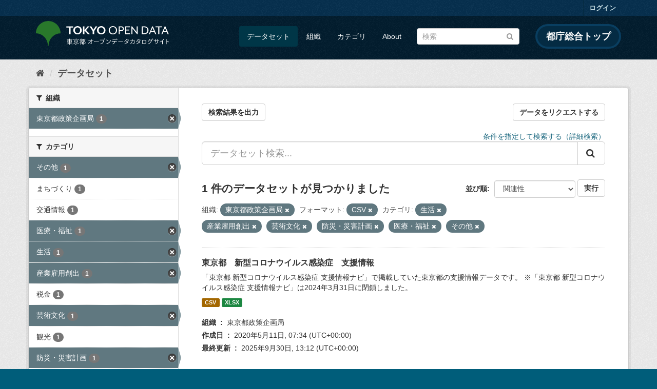

--- FILE ---
content_type: text/html; charset=utf-8
request_url: https://catalog.data.metro.tokyo.lg.jp/dataset?groups=c006&organization=t000001&groups=c011&groups=c010&res_format=CSV&groups=c001&groups=c005&groups=c014
body_size: 7644
content:
<!DOCTYPE html>
<!--[if IE 9]> <html lang="ja" class="ie9"> <![endif]-->
<!--[if gt IE 8]><!--> <html lang="ja"> <!--<![endif]-->
  <head>
    <link rel="stylesheet" type="text/css" href="/fanstatic/vendor/:version:2023-06-02T01:54:07.62/select2/select2.min.css" />
<link rel="stylesheet" type="text/css" href="/fanstatic/css/:version:2023-06-02T01:54:07.58/main.min.css" />
<link rel="stylesheet" type="text/css" href="/fanstatic/vendor/:version:2023-06-02T01:54:07.62/font-awesome/css/font-awesome.min.css" />
<link rel="stylesheet" type="text/css" href="/fanstatic/tokyo_od_theme/:version:2025-09-05T06:09:39.64/:bundle:jquery-ui.css;daterangepicker.css;tokyo_od_theme.css" />

    <meta charset="utf-8" />
      <meta name="generator" content="ckan 2.8.12" />
      <meta name="viewport" content="width=device-width, initial-scale=1.0">
    <title>データセット - 東京都オープンデータカタログサイト</title>

    
    
  <link rel="shortcut icon" href="/tokyo_od_theme/favicon.ico" />
    
  
    <script type="text/javascript">
  (function(i,s,o,g,r,a,m){i['GoogleAnalyticsObject']=r;i[r]=i[r]||function(){
  (i[r].q=i[r].q||[]).push(arguments)},i[r].l=1*new Date();a=s.createElement(o),
  m=s.getElementsByTagName(o)[0];a.async=1;a.src=g;m.parentNode.insertBefore(a,m)
  })(window,document,'script','//www.google-analytics.com/analytics.js','ga');

  ga('create', 'UA-151340803-1', 'auto', {});
     
  ga('set', 'anonymizeIp', true);
  ga('send', 'pageview');
</script>
  

  
      
    
  
  
  


    
      
      
    
    
  </head>

  
  <body data-site-root="https://catalog.data.metro.tokyo.lg.jp/" data-locale-root="https://catalog.data.metro.tokyo.lg.jp/" >

    
<!-- Google Tag Manager (noscript) -->
<noscript><iframe src="https://www.googletagmanager.com/ns.html?id=GTM-W6KNVCT"
                  height="0" width="0" style="display:none;visibility:hidden" title="Google Tag Manager (noscript)"></iframe></noscript>
<!-- End Google Tag Manager (noscript) -->

    <div class="sr-only sr-only-focusable"><a href="#content">スキップして内容へ</a></div>
  


  
     
<header class="account-masthead">
  <div class="container">
     
    <nav class="account not-authed">
      <ul class="list-unstyled">
        
        <li><a href="/user/login">ログイン</a></li>
         
      </ul>
    </nav>
     
  </div>
</header>

<header class="navbar navbar-static-top masthead">
    
  <div class="container">
    <div class="navbar-right">
      <button data-target="#main-navigation-toggle" data-toggle="collapse" class="navbar-toggle collapsed" type="button">
        <span class="fa fa-bars"></span>
      </button>
    </div>
    <hgroup class="header-image navbar-left">
       
<a class="logo" href="https://portal.data.metro.tokyo.lg.jp"><img src="/tokyo_od_theme/images/tokyo-od-logo.png" alt="東京都オープンデータカタログサイト" title="東京都オープンデータカタログサイト" /></a>
 
    </hgroup>

    <div class="collapse navbar-collapse" id="main-navigation-toggle">
      
      <nav class="section navigation">
        <ul class="nav nav-pills">
           <li class="active"><a href="/dataset">データセット</a></li><li><a href="/organization">組織</a></li><li><a href="/group">カテゴリ</a></li><li><a href="/about">About</a></li> 
        </ul>
      </nav>
       
<form class="section site-search simple-input" action="/dataset" method="get">
  <div class="field">
    <label for="field-sitewide-search">データセットを検索</label>
    <input id="field-sitewide-search" type="text" class="form-control" name="q" placeholder="検索" />
    <button class="btn-search" type="submit"><i class="fa fa-search"></i></button>
  </div>
</form>
<a href="https://www.metro.tokyo.lg.jp/" target="_blank" title="都庁総合トップを新規ウィンドウで開きます" class="metro-tokyo">
  都庁総合トップ
</a>

    </div>
  </div>
</header>

  
    <div role="main">
      <div id="content" class="container">
        
          
            <div class="flash-messages">
              
                
              
            </div>
          

          
            <div class="toolbar">
              
  
    <ol class="breadcrumb">
      
<li class="home"><a href="/" title="ホーム"><i class="fa fa-home"></i><span> ホーム</span></a></li>
      
  <li class="active"><a class=" active" href="/dataset">データセット</a></li>

    </ol>
  

            </div>
          

          <div class="row wrapper">
            
            
            

            
              <aside class="secondary col-sm-3">
                
                
<div class="filters">
  <div>
    
      

  
  
    
      
      
        <section class="module module-narrow module-shallow">
          
            <h2 class="module-heading">
              <i class="fa fa-filter"></i>
              
              組織
            </h2>
          
          
            
            
              <nav>
                <ul class="list-unstyled nav nav-simple nav-facet">
                  
                    
                    
                    
                    
                      <li class="nav-item active">
                        <a href="/dataset?groups=c006&amp;groups=c011&amp;groups=c010&amp;res_format=CSV&amp;groups=c001&amp;groups=c005&amp;groups=c014" title="">
                          <span class="item-label">東京都政策企画局</span>
                          <span class="hidden separator"> - </span>
                          <span class="item-count badge">1</span>
                        </a>
                      </li>
                  
                </ul>
              </nav>

              <p class="module-footer">
                
                  
                
              </p>
            
            
          
        </section>
      
    
  

    
      

  
  
    
      
      
        <section class="module module-narrow module-shallow">
          
            <h2 class="module-heading">
              <i class="fa fa-filter"></i>
              
              カテゴリ
            </h2>
          
          
            
            
              <nav>
                <ul class="list-unstyled nav nav-simple nav-facet">
                  
                    
                    
                    
                    
                      <li class="nav-item active">
                        <a href="/dataset?groups=c006&amp;organization=t000001&amp;groups=c011&amp;groups=c010&amp;res_format=CSV&amp;groups=c001&amp;groups=c005" title="">
                          <span class="item-label">その他</span>
                          <span class="hidden separator"> - </span>
                          <span class="item-count badge">1</span>
                        </a>
                      </li>
                  
                    
                    
                    
                    
                      <li class="nav-item">
                        <a href="/dataset?groups=c006&amp;groups=c001&amp;organization=t000001&amp;groups=c010&amp;res_format=CSV&amp;groups=c011&amp;groups=c003&amp;groups=c005&amp;groups=c014" title="">
                          <span class="item-label">まちづくり</span>
                          <span class="hidden separator"> - </span>
                          <span class="item-count badge">1</span>
                        </a>
                      </li>
                  
                    
                    
                    
                    
                      <li class="nav-item">
                        <a href="/dataset?groups=c006&amp;groups=c013&amp;groups=c001&amp;organization=t000001&amp;groups=c010&amp;res_format=CSV&amp;groups=c011&amp;groups=c005&amp;groups=c014" title="">
                          <span class="item-label">交通情報</span>
                          <span class="hidden separator"> - </span>
                          <span class="item-count badge">1</span>
                        </a>
                      </li>
                  
                    
                    
                    
                    
                      <li class="nav-item active">
                        <a href="/dataset?groups=c006&amp;organization=t000001&amp;groups=c011&amp;groups=c010&amp;res_format=CSV&amp;groups=c001&amp;groups=c014" title="">
                          <span class="item-label">医療・福祉</span>
                          <span class="hidden separator"> - </span>
                          <span class="item-count badge">1</span>
                        </a>
                      </li>
                  
                    
                    
                    
                    
                      <li class="nav-item active">
                        <a href="/dataset?organization=t000001&amp;groups=c011&amp;groups=c010&amp;res_format=CSV&amp;groups=c001&amp;groups=c005&amp;groups=c014" title="">
                          <span class="item-label">生活</span>
                          <span class="hidden separator"> - </span>
                          <span class="item-count badge">1</span>
                        </a>
                      </li>
                  
                    
                    
                    
                    
                      <li class="nav-item active">
                        <a href="/dataset?groups=c006&amp;organization=t000001&amp;groups=c010&amp;res_format=CSV&amp;groups=c001&amp;groups=c005&amp;groups=c014" title="">
                          <span class="item-label">産業雇用創出</span>
                          <span class="hidden separator"> - </span>
                          <span class="item-count badge">1</span>
                        </a>
                      </li>
                  
                    
                    
                    
                    
                      <li class="nav-item">
                        <a href="/dataset?groups=c006&amp;groups=c007&amp;groups=c001&amp;organization=t000001&amp;groups=c010&amp;res_format=CSV&amp;groups=c011&amp;groups=c005&amp;groups=c014" title="">
                          <span class="item-label">税金</span>
                          <span class="hidden separator"> - </span>
                          <span class="item-count badge">1</span>
                        </a>
                      </li>
                  
                    
                    
                    
                    
                      <li class="nav-item active">
                        <a href="/dataset?groups=c006&amp;organization=t000001&amp;groups=c011&amp;res_format=CSV&amp;groups=c001&amp;groups=c005&amp;groups=c014" title="">
                          <span class="item-label">芸術文化</span>
                          <span class="hidden separator"> - </span>
                          <span class="item-count badge">1</span>
                        </a>
                      </li>
                  
                    
                    
                    
                    
                      <li class="nav-item">
                        <a href="/dataset?groups=c006&amp;groups=c008&amp;groups=c001&amp;organization=t000001&amp;groups=c010&amp;res_format=CSV&amp;groups=c011&amp;groups=c005&amp;groups=c014" title="">
                          <span class="item-label">観光</span>
                          <span class="hidden separator"> - </span>
                          <span class="item-count badge">1</span>
                        </a>
                      </li>
                  
                    
                    
                    
                    
                      <li class="nav-item active">
                        <a href="/dataset?groups=c006&amp;organization=t000001&amp;groups=c011&amp;groups=c010&amp;res_format=CSV&amp;groups=c005&amp;groups=c014" title="">
                          <span class="item-label">防災・災害計画</span>
                          <span class="hidden separator"> - </span>
                          <span class="item-count badge">1</span>
                        </a>
                      </li>
                  
                </ul>
              </nav>

              <p class="module-footer">
                
                  
                
              </p>
            
            
          
        </section>
      
    
  

    
      

  
  
    
      
      
        <section class="module module-narrow module-shallow">
          
            <h2 class="module-heading">
              <i class="fa fa-filter"></i>
              
              タグ
            </h2>
          
          
            
            
              <nav>
                <ul class="list-unstyled nav nav-simple nav-facet">
                  
                    
                    
                    
                    
                      <li class="nav-item">
                        <a href="/dataset?groups=c006&amp;groups=c001&amp;organization=t000001&amp;groups=c010&amp;tags=%E6%96%B0%E5%9E%8B%E3%82%B3%E3%83%AD%E3%83%8A%E3%82%A6%E3%82%A4%E3%83%AB%E3%82%B9&amp;res_format=CSV&amp;groups=c011&amp;groups=c005&amp;groups=c014" title="">
                          <span class="item-label">新型コロナウイルス</span>
                          <span class="hidden separator"> - </span>
                          <span class="item-count badge">1</span>
                        </a>
                      </li>
                  
                </ul>
              </nav>

              <p class="module-footer">
                
                  
                
              </p>
            
            
          
        </section>
      
    
  

    
      

  
  
    
      
      
        <section class="module module-narrow module-shallow">
          
            <h2 class="module-heading">
              <i class="fa fa-filter"></i>
              
              フォーマット
            </h2>
          
          
            
            
              <nav>
                <ul class="list-unstyled nav nav-simple nav-facet">
                  
                    
                    
                    
                    
                      <li class="nav-item active">
                        <a href="/dataset?groups=c006&amp;organization=t000001&amp;groups=c011&amp;groups=c010&amp;groups=c001&amp;groups=c005&amp;groups=c014" title="">
                          <span class="item-label">CSV</span>
                          <span class="hidden separator"> - </span>
                          <span class="item-count badge">1</span>
                        </a>
                      </li>
                  
                    
                    
                    
                    
                      <li class="nav-item">
                        <a href="/dataset?groups=c006&amp;groups=c001&amp;organization=t000001&amp;groups=c010&amp;res_format=CSV&amp;groups=c011&amp;res_format=XLSX&amp;groups=c005&amp;groups=c014" title="">
                          <span class="item-label">XLSX</span>
                          <span class="hidden separator"> - </span>
                          <span class="item-count badge">1</span>
                        </a>
                      </li>
                  
                </ul>
              </nav>

              <p class="module-footer">
                
                  
                
              </p>
            
            
          
        </section>
      
    
  

    
      

  
  
    
      
      
        <section class="module module-narrow module-shallow">
          
            <h2 class="module-heading">
              <i class="fa fa-filter"></i>
              
              ライセンス
            </h2>
          
          
            
            
              <nav>
                <ul class="list-unstyled nav nav-simple nav-facet">
                  
                    
                    
                    
                    
                      <li class="nav-item">
                        <a href="/dataset?groups=c006&amp;groups=c001&amp;organization=t000001&amp;groups=c010&amp;res_format=CSV&amp;groups=c011&amp;license_id=CC-BY-4.0&amp;groups=c005&amp;groups=c014" title="">
                          <span class="item-label">クリエイティブ・コモンズ 表示（CC BY）</span>
                          <span class="hidden separator"> - </span>
                          <span class="item-count badge">1</span>
                        </a>
                      </li>
                  
                </ul>
              </nav>

              <p class="module-footer">
                
                  
                
              </p>
            
            
          
        </section>
      
    
  

    
  </div>
  <a class="close no-text hide-filters"><i class="fa fa-times-circle"></i><span class="text">close</span></a>
</div>

              </aside>
            

            
              <div class="primary col-sm-9 col-xs-12">
                
                
  <section class="module">
    <div class="module-content">
      
  
    <div style="display: flex; justify-content: space-between;" class="page_primary_action">
  
    
    <form method="post" action="/csv/export" style="display:inline">
      <input type="hidden" name="q" value="">
      <input type="hidden" name="search_url_params" value="groups=c006&amp;organization=t000001&amp;groups=c011&amp;groups=c010&amp;res_format=CSV&amp;groups=c001&amp;groups=c005&amp;groups=c014">
      <button type="submit" class="btn btn-default">検索結果を出力</button>
    </form>
    
      <a class="btn btn-default" href="https://logoform.jp/form/tmgform/835554" target="_blank">データをリクエストする</a>
    
  </div>

      
  
  
  







<form id="dataset-search-form" class="search-form" method="get" data-module="select-switch">

  
  
    <div style="text-align: right;">
      <a href="/advanced_search">
        条件を指定して検索する（詳細検索）
      </a>
    </div>
  
  
    <div class="input-group search-input-group">
      <input aria-label="データセット検索..." id="field-giant-search" type="text" class="form-control input-lg" name="q" value="" autocomplete="off" placeholder="データセット検索...">
      
      <span class="input-group-btn">
        <button class="btn btn-default btn-lg" type="submit" value="search">
          <i class="fa fa-search"></i>
        </button>
      </span>
      
    </div>
  


  
    <span>
  
  

  
  
  
  <input type="hidden" name="groups" value="c006" />
  
  
  
  
  
  <input type="hidden" name="organization" value="t000001" />
  
  
  
  
  
  <input type="hidden" name="groups" value="c011" />
  
  
  
  
  
  <input type="hidden" name="groups" value="c010" />
  
  
  
  
  
  <input type="hidden" name="res_format" value="CSV" />
  
  
  
  
  
  <input type="hidden" name="groups" value="c001" />
  
  
  
  
  
  <input type="hidden" name="groups" value="c005" />
  
  
  
  
  
  <input type="hidden" name="groups" value="c014" />
  
  
  
  </span>
  

  
    
      <div class="form-select form-group control-order-by">
        <label for="field-order-by">並び順</label>
        <select id="field-order-by" name="sort" class="form-control">
          
            
              <option value="score desc, metadata_modified desc" selected="selected">関連性</option>
            
          
            
              <option value="title_string asc">名前で昇順</option>
            
          
            
              <option value="title_string desc">名前で降順</option>
            
          
            
              <option value="metadata_modified desc">最終更新日</option>
            
          
            
              <option value="metadata_created asc">作成日の古い順</option>
            
          
            
              <option value="metadata_created desc">作成日の新しい順</option>
            
          
            
              <option value="views_recent desc">人気</option>
            
          
        </select>
        
<button class="btn btn-default" type="submit">実行</button>

      </div>
    
  

  
    
      <h2>

  
  
  
  

1 件のデータセットが見つかりました</h2>
    
  

  
    
      <p class="filter-list">
        
          
          <span class="facet">組織:</span>
          
            <span class="filtered pill">東京都政策企画局
              <a href="dataset?groups=c006&amp;groups=c011&amp;groups=c010&amp;res_format=CSV&amp;groups=c001&amp;groups=c005&amp;groups=c014" class="remove" title="削除"><i class="fa fa-times"></i></a>
            </span>
          
        
          
          <span class="facet">フォーマット:</span>
          
            <span class="filtered pill">CSV
              <a href="dataset?groups=c006&amp;organization=t000001&amp;groups=c011&amp;groups=c010&amp;groups=c001&amp;groups=c005&amp;groups=c014" class="remove" title="削除"><i class="fa fa-times"></i></a>
            </span>
          
        
          
          <span class="facet">カテゴリ:</span>
          
            <span class="filtered pill">生活
              <a href="dataset?organization=t000001&amp;groups=c011&amp;groups=c010&amp;res_format=CSV&amp;groups=c001&amp;groups=c005&amp;groups=c014" class="remove" title="削除"><i class="fa fa-times"></i></a>
            </span>
          
            <span class="filtered pill">産業雇用創出
              <a href="dataset?groups=c006&amp;organization=t000001&amp;groups=c010&amp;res_format=CSV&amp;groups=c001&amp;groups=c005&amp;groups=c014" class="remove" title="削除"><i class="fa fa-times"></i></a>
            </span>
          
            <span class="filtered pill">芸術文化
              <a href="dataset?groups=c006&amp;organization=t000001&amp;groups=c011&amp;res_format=CSV&amp;groups=c001&amp;groups=c005&amp;groups=c014" class="remove" title="削除"><i class="fa fa-times"></i></a>
            </span>
          
            <span class="filtered pill">防災・災害計画
              <a href="dataset?groups=c006&amp;organization=t000001&amp;groups=c011&amp;groups=c010&amp;res_format=CSV&amp;groups=c005&amp;groups=c014" class="remove" title="削除"><i class="fa fa-times"></i></a>
            </span>
          
            <span class="filtered pill">医療・福祉
              <a href="dataset?groups=c006&amp;organization=t000001&amp;groups=c011&amp;groups=c010&amp;res_format=CSV&amp;groups=c001&amp;groups=c014" class="remove" title="削除"><i class="fa fa-times"></i></a>
            </span>
          
            <span class="filtered pill">その他
              <a href="dataset?groups=c006&amp;organization=t000001&amp;groups=c011&amp;groups=c010&amp;res_format=CSV&amp;groups=c001&amp;groups=c005" class="remove" title="削除"><i class="fa fa-times"></i></a>
            </span>
          
        
      </p>
      <a class="show-filters btn btn-default">フィルタ結果</a>
    
  

</form>





      
        

  
    <ul class="dataset-list list-unstyled">
    	
	      
	        






  <li class="dataset-item">
    
  
      <div class="dataset-content">
        
          <h3 class="dataset-heading">
            
              
            
            
              <a href="/dataset/t000001d0000000005">東京都　新型コロナウイルス感染症　支援情報</a>
            
            
              
              
            
          </h3>
        
        
          
        
        
          
            <div>「東京都 新型コロナウイルス感染症 支援情報ナビ」で掲載していた東京都の支援情報データです。
※「東京都 新型コロナウイルス感染症 支援情報ナビ」は2024年3月31日に閉鎖しました。</div>
          
        
      </div>
      
        
          
            <ul class="dataset-resources list-unstyled">
              
                
                <li>
                  <a href="/dataset/t000001d0000000005" class="label label-default" data-format="csv">CSV</a>
                </li>
                
                <li>
                  <a href="/dataset/t000001d0000000005" class="label label-default" data-format="xlsx">XLSX</a>
                </li>
                
              
            </ul>
          
        
      
    
  <dl class="dataset-meta">
    <dt class="dataset-meta-item dataset-meta-item-title">組織</dt>
    <dd class="dataset-meta-item">東京都政策企画局</dd>
    <dt class="dataset-meta-item dataset-meta-item-title">作成日</dt>
    <dd class="dataset-meta-item">
<span class="automatic-local-datetime" data-datetime="2020-05-11T07:34:34+0000">
    5月 11, 2020, 07:34 (UTC)
</span></dd>
    <dt class="dataset-meta-item dataset-meta-item-title">最終更新</dt>
    <dd class="dataset-meta-item">
<span class="automatic-local-datetime" data-datetime="2025-09-30T13:12:11+0000">
    9月 30, 2025, 13:12 (UTC)
</span></dd>
  </dl>

  </li>

	      
	    
    </ul>
  

      
    </div>

    
      
    
  </section>

  
  <section class="module">
    <div class="module-content">
      
      <small>
        
        
        
          API Keyを使ってこのレジストリーにもアクセス可能です <a href="/api/3">API</a> (see <a href="http://docs.ckan.org/en/2.8/api/">APIドキュメント</a>). 
      </small>
      
    </div>
  </section>
  

              </div>
            
          </div>
        
      </div>
    </div>
  
    <footer class="site-footer">
  <div class="container">
    

    <div class="row">
      <div class="col-md-8 footer-links">
        
          <ul class="list-unstyled">
            
              <li><a href="/about">About 東京都オープンデータカタログサイト</a></li>
            
          </ul>
          <ul class="list-unstyled">
            
              
              <li><a href="http://docs.ckan.org/en/2.8/api/">CKAN API</a></li>
              <li><a href="http://www.ckan.org/">CKANアソシエーション</a></li>
              <li><a href="http://www.opendefinition.org/okd/"><img src="/base/images/od_80x15_blue.png" alt="Open Data"></a></li>
            
          </ul>
        
      </div>
      <div class="col-md-4 attribution">
        
          <p><strong>Powered by</strong> <a class="hide-text ckan-footer-logo" href="http://ckan.org">CKAN</a></p>
        
        
          
<form class="form-inline form-select lang-select" action="/util/redirect" data-module="select-switch" method="POST">
  <label for="field-lang-select">言語</label>
  <select id="field-lang-select" name="url" data-module="autocomplete" data-module-dropdown-class="lang-dropdown" data-module-container-class="lang-container">
    
      <option value="/ja/dataset?groups=c006&amp;organization=t000001&amp;groups=c011&amp;groups=c010&amp;res_format=CSV&amp;groups=c001&amp;groups=c005&amp;groups=c014" selected="selected">
        日本語
      </option>
    
      <option value="/en/dataset?groups=c006&amp;organization=t000001&amp;groups=c011&amp;groups=c010&amp;res_format=CSV&amp;groups=c001&amp;groups=c005&amp;groups=c014" >
        English
      </option>
    
      <option value="/pt_BR/dataset?groups=c006&amp;organization=t000001&amp;groups=c011&amp;groups=c010&amp;res_format=CSV&amp;groups=c001&amp;groups=c005&amp;groups=c014" >
        português (Brasil)
      </option>
    
      <option value="/it/dataset?groups=c006&amp;organization=t000001&amp;groups=c011&amp;groups=c010&amp;res_format=CSV&amp;groups=c001&amp;groups=c005&amp;groups=c014" >
        italiano
      </option>
    
      <option value="/cs_CZ/dataset?groups=c006&amp;organization=t000001&amp;groups=c011&amp;groups=c010&amp;res_format=CSV&amp;groups=c001&amp;groups=c005&amp;groups=c014" >
        čeština (Česká republika)
      </option>
    
      <option value="/ca/dataset?groups=c006&amp;organization=t000001&amp;groups=c011&amp;groups=c010&amp;res_format=CSV&amp;groups=c001&amp;groups=c005&amp;groups=c014" >
        català
      </option>
    
      <option value="/es/dataset?groups=c006&amp;organization=t000001&amp;groups=c011&amp;groups=c010&amp;res_format=CSV&amp;groups=c001&amp;groups=c005&amp;groups=c014" >
        español
      </option>
    
      <option value="/fr/dataset?groups=c006&amp;organization=t000001&amp;groups=c011&amp;groups=c010&amp;res_format=CSV&amp;groups=c001&amp;groups=c005&amp;groups=c014" >
        français
      </option>
    
      <option value="/el/dataset?groups=c006&amp;organization=t000001&amp;groups=c011&amp;groups=c010&amp;res_format=CSV&amp;groups=c001&amp;groups=c005&amp;groups=c014" >
        Ελληνικά
      </option>
    
      <option value="/sv/dataset?groups=c006&amp;organization=t000001&amp;groups=c011&amp;groups=c010&amp;res_format=CSV&amp;groups=c001&amp;groups=c005&amp;groups=c014" >
        svenska
      </option>
    
      <option value="/sr/dataset?groups=c006&amp;organization=t000001&amp;groups=c011&amp;groups=c010&amp;res_format=CSV&amp;groups=c001&amp;groups=c005&amp;groups=c014" >
        српски
      </option>
    
      <option value="/no/dataset?groups=c006&amp;organization=t000001&amp;groups=c011&amp;groups=c010&amp;res_format=CSV&amp;groups=c001&amp;groups=c005&amp;groups=c014" >
        norsk bokmål (Norge)
      </option>
    
      <option value="/sk/dataset?groups=c006&amp;organization=t000001&amp;groups=c011&amp;groups=c010&amp;res_format=CSV&amp;groups=c001&amp;groups=c005&amp;groups=c014" >
        slovenčina
      </option>
    
      <option value="/fi/dataset?groups=c006&amp;organization=t000001&amp;groups=c011&amp;groups=c010&amp;res_format=CSV&amp;groups=c001&amp;groups=c005&amp;groups=c014" >
        suomi
      </option>
    
      <option value="/ru/dataset?groups=c006&amp;organization=t000001&amp;groups=c011&amp;groups=c010&amp;res_format=CSV&amp;groups=c001&amp;groups=c005&amp;groups=c014" >
        русский
      </option>
    
      <option value="/de/dataset?groups=c006&amp;organization=t000001&amp;groups=c011&amp;groups=c010&amp;res_format=CSV&amp;groups=c001&amp;groups=c005&amp;groups=c014" >
        Deutsch
      </option>
    
      <option value="/pl/dataset?groups=c006&amp;organization=t000001&amp;groups=c011&amp;groups=c010&amp;res_format=CSV&amp;groups=c001&amp;groups=c005&amp;groups=c014" >
        polski
      </option>
    
      <option value="/nl/dataset?groups=c006&amp;organization=t000001&amp;groups=c011&amp;groups=c010&amp;res_format=CSV&amp;groups=c001&amp;groups=c005&amp;groups=c014" >
        Nederlands
      </option>
    
      <option value="/bg/dataset?groups=c006&amp;organization=t000001&amp;groups=c011&amp;groups=c010&amp;res_format=CSV&amp;groups=c001&amp;groups=c005&amp;groups=c014" >
        български
      </option>
    
      <option value="/ko_KR/dataset?groups=c006&amp;organization=t000001&amp;groups=c011&amp;groups=c010&amp;res_format=CSV&amp;groups=c001&amp;groups=c005&amp;groups=c014" >
        한국어 (대한민국)
      </option>
    
      <option value="/hu/dataset?groups=c006&amp;organization=t000001&amp;groups=c011&amp;groups=c010&amp;res_format=CSV&amp;groups=c001&amp;groups=c005&amp;groups=c014" >
        magyar
      </option>
    
      <option value="/sl/dataset?groups=c006&amp;organization=t000001&amp;groups=c011&amp;groups=c010&amp;res_format=CSV&amp;groups=c001&amp;groups=c005&amp;groups=c014" >
        slovenščina
      </option>
    
      <option value="/lv/dataset?groups=c006&amp;organization=t000001&amp;groups=c011&amp;groups=c010&amp;res_format=CSV&amp;groups=c001&amp;groups=c005&amp;groups=c014" >
        latviešu
      </option>
    
      <option value="/am/dataset?groups=c006&amp;organization=t000001&amp;groups=c011&amp;groups=c010&amp;res_format=CSV&amp;groups=c001&amp;groups=c005&amp;groups=c014" >
        አማርኛ
      </option>
    
      <option value="/ne/dataset?groups=c006&amp;organization=t000001&amp;groups=c011&amp;groups=c010&amp;res_format=CSV&amp;groups=c001&amp;groups=c005&amp;groups=c014" >
        नेपाली
      </option>
    
      <option value="/pt_PT/dataset?groups=c006&amp;organization=t000001&amp;groups=c011&amp;groups=c010&amp;res_format=CSV&amp;groups=c001&amp;groups=c005&amp;groups=c014" >
        português (Portugal)
      </option>
    
      <option value="/uk_UA/dataset?groups=c006&amp;organization=t000001&amp;groups=c011&amp;groups=c010&amp;res_format=CSV&amp;groups=c001&amp;groups=c005&amp;groups=c014" >
        українська (Україна)
      </option>
    
      <option value="/he/dataset?groups=c006&amp;organization=t000001&amp;groups=c011&amp;groups=c010&amp;res_format=CSV&amp;groups=c001&amp;groups=c005&amp;groups=c014" >
        עברית
      </option>
    
      <option value="/gl/dataset?groups=c006&amp;organization=t000001&amp;groups=c011&amp;groups=c010&amp;res_format=CSV&amp;groups=c001&amp;groups=c005&amp;groups=c014" >
        galego
      </option>
    
      <option value="/eu/dataset?groups=c006&amp;organization=t000001&amp;groups=c011&amp;groups=c010&amp;res_format=CSV&amp;groups=c001&amp;groups=c005&amp;groups=c014" >
        euskara
      </option>
    
      <option value="/uk/dataset?groups=c006&amp;organization=t000001&amp;groups=c011&amp;groups=c010&amp;res_format=CSV&amp;groups=c001&amp;groups=c005&amp;groups=c014" >
        українська
      </option>
    
      <option value="/en_AU/dataset?groups=c006&amp;organization=t000001&amp;groups=c011&amp;groups=c010&amp;res_format=CSV&amp;groups=c001&amp;groups=c005&amp;groups=c014" >
        English (Australia)
      </option>
    
      <option value="/mk/dataset?groups=c006&amp;organization=t000001&amp;groups=c011&amp;groups=c010&amp;res_format=CSV&amp;groups=c001&amp;groups=c005&amp;groups=c014" >
        македонски
      </option>
    
      <option value="/hr/dataset?groups=c006&amp;organization=t000001&amp;groups=c011&amp;groups=c010&amp;res_format=CSV&amp;groups=c001&amp;groups=c005&amp;groups=c014" >
        hrvatski
      </option>
    
      <option value="/vi/dataset?groups=c006&amp;organization=t000001&amp;groups=c011&amp;groups=c010&amp;res_format=CSV&amp;groups=c001&amp;groups=c005&amp;groups=c014" >
        Tiếng Việt
      </option>
    
      <option value="/tl/dataset?groups=c006&amp;organization=t000001&amp;groups=c011&amp;groups=c010&amp;res_format=CSV&amp;groups=c001&amp;groups=c005&amp;groups=c014" >
        Filipino (Pilipinas)
      </option>
    
      <option value="/id/dataset?groups=c006&amp;organization=t000001&amp;groups=c011&amp;groups=c010&amp;res_format=CSV&amp;groups=c001&amp;groups=c005&amp;groups=c014" >
        Indonesia
      </option>
    
      <option value="/ar/dataset?groups=c006&amp;organization=t000001&amp;groups=c011&amp;groups=c010&amp;res_format=CSV&amp;groups=c001&amp;groups=c005&amp;groups=c014" >
        العربية
      </option>
    
      <option value="/fa_IR/dataset?groups=c006&amp;organization=t000001&amp;groups=c011&amp;groups=c010&amp;res_format=CSV&amp;groups=c001&amp;groups=c005&amp;groups=c014" >
        فارسی (ایران)
      </option>
    
      <option value="/lt/dataset?groups=c006&amp;organization=t000001&amp;groups=c011&amp;groups=c010&amp;res_format=CSV&amp;groups=c001&amp;groups=c005&amp;groups=c014" >
        lietuvių
      </option>
    
      <option value="/tr/dataset?groups=c006&amp;organization=t000001&amp;groups=c011&amp;groups=c010&amp;res_format=CSV&amp;groups=c001&amp;groups=c005&amp;groups=c014" >
        Türkçe
      </option>
    
      <option value="/zh_Hans_CN/dataset?groups=c006&amp;organization=t000001&amp;groups=c011&amp;groups=c010&amp;res_format=CSV&amp;groups=c001&amp;groups=c005&amp;groups=c014" >
        中文 (简体, 中国)
      </option>
    
      <option value="/km/dataset?groups=c006&amp;organization=t000001&amp;groups=c011&amp;groups=c010&amp;res_format=CSV&amp;groups=c001&amp;groups=c005&amp;groups=c014" >
        ខ្មែរ
      </option>
    
      <option value="/zh_Hant_TW/dataset?groups=c006&amp;organization=t000001&amp;groups=c011&amp;groups=c010&amp;res_format=CSV&amp;groups=c001&amp;groups=c005&amp;groups=c014" >
        中文 (繁體, 台灣)
      </option>
    
      <option value="/sq/dataset?groups=c006&amp;organization=t000001&amp;groups=c011&amp;groups=c010&amp;res_format=CSV&amp;groups=c001&amp;groups=c005&amp;groups=c014" >
        shqip
      </option>
    
      <option value="/ro/dataset?groups=c006&amp;organization=t000001&amp;groups=c011&amp;groups=c010&amp;res_format=CSV&amp;groups=c001&amp;groups=c005&amp;groups=c014" >
        română
      </option>
    
      <option value="/sr_Latn/dataset?groups=c006&amp;organization=t000001&amp;groups=c011&amp;groups=c010&amp;res_format=CSV&amp;groups=c001&amp;groups=c005&amp;groups=c014" >
        srpski (latinica)
      </option>
    
      <option value="/is/dataset?groups=c006&amp;organization=t000001&amp;groups=c011&amp;groups=c010&amp;res_format=CSV&amp;groups=c001&amp;groups=c005&amp;groups=c014" >
        íslenska
      </option>
    
      <option value="/th/dataset?groups=c006&amp;organization=t000001&amp;groups=c011&amp;groups=c010&amp;res_format=CSV&amp;groups=c001&amp;groups=c005&amp;groups=c014" >
        ไทย
      </option>
    
      <option value="/da_DK/dataset?groups=c006&amp;organization=t000001&amp;groups=c011&amp;groups=c010&amp;res_format=CSV&amp;groups=c001&amp;groups=c005&amp;groups=c014" >
        dansk (Danmark)
      </option>
    
      <option value="/mn_MN/dataset?groups=c006&amp;organization=t000001&amp;groups=c011&amp;groups=c010&amp;res_format=CSV&amp;groups=c001&amp;groups=c005&amp;groups=c014" >
        монгол (Монгол)
      </option>
    
      <option value="/es_AR/dataset?groups=c006&amp;organization=t000001&amp;groups=c011&amp;groups=c010&amp;res_format=CSV&amp;groups=c001&amp;groups=c005&amp;groups=c014" >
        español (Argentina)
      </option>
    
  </select>
  <button class="btn btn-default js-hide" type="submit">Go</button>
</form>
        
      </div>
    </div>
    


  </div>

  
    
  
</footer>
  
    
    
    
      
    
  
  
  
    
  
  
  
  
  
  
  <!-- Google Tag Manager -->
  <script>(function(w,d,s,l,i){w[l]=w[l]||[];w[l].push({'gtm.start':
  new Date().getTime(),event:'gtm.js'});var f=d.getElementsByTagName(s)[0],
  j=d.createElement(s),dl=l!='dataLayer'?'&l='+l:'';j.async=true;j.src=
  'https://www.googletagmanager.com/gtm.js?id='+i+dl;f.parentNode.insertBefore(j,f);
  })(window,document,'script','dataLayer','GTM-W6KNVCT');</script>
  <!-- End Google Tag Manager -->

  
    
    <div class="js-hide" data-module="google-analytics"
      data-module-googleanalytics_resource_prefix="">
    </div>
  


      
  <script>document.getElementsByTagName('html')[0].className += ' js';</script>
<script type="text/javascript" src="/fanstatic/vendor/:version:2023-06-02T01:54:07.62/jquery.min.js"></script>
<script type="text/javascript" src="/fanstatic/vendor/:version:2023-06-02T01:54:07.62/:bundle:bootstrap/js/bootstrap.min.js;jed.min.js;moment-with-locales.min.js;select2/select2.min.js;qs.js"></script>
<script type="text/javascript" src="/fanstatic/base/:version:2023-06-02T01:54:07.59/:bundle:plugins/jquery.inherit.min.js;plugins/jquery.proxy-all.min.js;plugins/jquery.url-helpers.min.js;plugins/jquery.date-helpers.min.js;plugins/jquery.slug.min.js;plugins/jquery.slug-preview.min.js;plugins/jquery.truncator.min.js;plugins/jquery.masonry.min.js;plugins/jquery.form-warning.min.js;plugins/jquery.images-loaded.min.js;sandbox.min.js;module.min.js;pubsub.min.js;client.min.js;notify.min.js;i18n.min.js;main.min.js;modules/select-switch.min.js;modules/slug-preview.min.js;modules/basic-form.min.js;modules/confirm-action.min.js;modules/api-info.min.js;modules/autocomplete.min.js;modules/custom-fields.min.js;modules/data-viewer.min.js;modules/table-selectable-rows.min.js;modules/resource-form.min.js;modules/resource-upload-field.min.js;modules/resource-reorder.min.js;modules/resource-view-reorder.min.js;modules/follow.min.js;modules/activity-stream.min.js;modules/dashboard.min.js;modules/resource-view-embed.min.js;view-filters.min.js;modules/resource-view-filters-form.min.js;modules/resource-view-filters.min.js;modules/table-toggle-more.min.js;modules/dataset-visibility.min.js;modules/media-grid.min.js;modules/image-upload.min.js;modules/followers-counter.min.js"></script>
<script type="text/javascript" src="/fanstatic/base/:version:2023-06-02T01:54:07.59/tracking.min.js"></script>
<script type="text/javascript" src="/fanstatic/ckanext-googleanalytics/:version:2019-11-01T07:09:48.01/googleanalytics_event_tracking.js"></script>
<script type="text/javascript" src="/fanstatic/tokyo_od_theme/:version:2025-09-05T06:09:39.64/:bundle:jquery-ui.js;js.cookie.js;daterangepicker.js;tokyo_od_theme.js;survey.js;modal.js"></script></body>
</html>